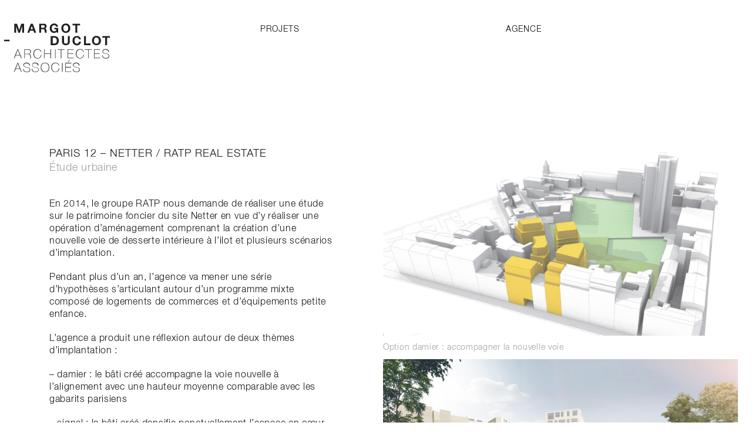

--- FILE ---
content_type: text/html; charset=UTF-8
request_url: https://www.mdaa.fr/projet/paris-av-du-docteur-netter/
body_size: 9332
content:
<!DOCTYPE html>
<html xmlns="http://www.w3.org/1999/xhtml">
<head profile="http://gmpg.org/xfn/11">
	
	
	<!--[if lt IE 7]>
	<script src="http://ie7-js.googlecode.com/svn/version/2.1(beta4)/IE7.js"></script>
	<![endif]-->
	
	<!--[if lt IE 8]>
	<script src="http://ie7-js.googlecode.com/svn/version/2.1(beta4)/IE8.js"></script>
	<![endif]-->    
	
	<!--[if lt IE 9]>
	<script src="http://ie7-js.googlecode.com/svn/version/2.1(beta4)/IE9.js"></script>
	<![endif]-->
    
    
    
    
    
    
    <!--
    /**
     * @license
     * MyFonts Webfont Build ID 3721569, 2019-02-18T06:20:51-0500
     * 
     * The fonts listed in this notice are subject to the End User License
     * Agreement(s) entered into by the website owner. All other parties are 
     * explicitly restricted from using the Licensed Webfonts(s).
     * 
     * You may obtain a valid license at the URLs below.
     * 
     * Webfont: HelveticaNeueLTPro-Lt by Linotype
     * URL: https://www.myfonts.com/fonts/linotype/neue-helvetica/pro-45-light-189172/
     * 
     * Webfont: HelveticaNeueLTPro-LtIt by Linotype
     * URL: https://www.myfonts.com/fonts/linotype/neue-helvetica/46-light-italic/
     * 
     * Webfont: HelveticaNeueLTPro-Bd by Linotype
     * URL: https://www.myfonts.com/fonts/linotype/neue-helvetica/pro-75-bold/
     * 
     * 
     * License: https://www.myfonts.com/viewlicense?type=web&buildid=3721569
     * Licensed pageviews: 250,000
     * Webfonts copyright: Copyright &#x00A9; 2014 Monotype Imaging Inc. All rights
     * reserved.
     * 
     * © 2019 MyFonts Inc
    */

    -->
    <link rel="stylesheet" type="text/css" href="https://www.mdaa.fr/wp-content/themes/margot-duclot/MyFontsWebfontsKit.css">
    
    
    
    
	
	<!-- Glyhes -->
    <link rel="stylesheet" href="https://cdnjs.cloudflare.com/ajax/libs/font-awesome/4.7.0/css/font-awesome.min.css">
	
	<!-- echelle pixels -->
	<meta name="viewport" content="width=device-width, initial-scale=1.0" />
	
	<!-- compatibilite internet explorer -->
	<script type="text/javascript" src="https://www.mdaa.fr/wp-content/themes/margot-duclot/js/css3-mediaqueries.js"></script>
	
	<title>MDaa &#8212; Paris 12 - Netter / RATP Real Estate</title>
	
	<meta http-equiv="Content-Type" content="text/html; charset=UTF-8" />
	<meta name="generator" content="WordPress 6.8.3" />
	
	<!--[if IE]><meta http-equiv='X-UA-Compatible' content='IE=edge,chrome=1'><![endif]-->
	
	
    <meta name='robots' content='index, follow, max-image-preview:large, max-snippet:-1, max-video-preview:-1' />
	<style>img:is([sizes="auto" i], [sizes^="auto," i]) { contain-intrinsic-size: 3000px 1500px }</style>
	
	<!-- This site is optimized with the Yoast SEO plugin v25.4 - https://yoast.com/wordpress/plugins/seo/ -->
	<title>MDaa &#8212; Paris 12 - Netter / RATP Real Estate</title>
	<link rel="canonical" href="https://www.mdaa.fr/projet/paris-av-du-docteur-netter/" />
	<meta property="og:locale" content="fr_FR" />
	<meta property="og:type" content="article" />
	<meta property="og:title" content="MDaa &#8212; Paris 12 - Netter / RATP Real Estate" />
	<meta property="og:url" content="https://www.mdaa.fr/projet/paris-av-du-docteur-netter/" />
	<meta property="og:site_name" content="Margot-Duclot" />
	<meta property="article:modified_time" content="2021-11-17T13:04:37+00:00" />
	<meta name="twitter:card" content="summary_large_image" />
	<script type="application/ld+json" class="yoast-schema-graph">{"@context":"https://schema.org","@graph":[{"@type":"WebPage","@id":"https://www.mdaa.fr/projet/paris-av-du-docteur-netter/","url":"https://www.mdaa.fr/projet/paris-av-du-docteur-netter/","name":"MDaa &#8212; Paris 12 - Netter / RATP Real Estate","isPartOf":{"@id":"https://www.mdaa.fr/#website"},"datePublished":"2016-06-01T10:00:28+00:00","dateModified":"2021-11-17T13:04:37+00:00","breadcrumb":{"@id":"https://www.mdaa.fr/projet/paris-av-du-docteur-netter/#breadcrumb"},"inLanguage":"fr-FR","potentialAction":[{"@type":"ReadAction","target":["https://www.mdaa.fr/projet/paris-av-du-docteur-netter/"]}]},{"@type":"BreadcrumbList","@id":"https://www.mdaa.fr/projet/paris-av-du-docteur-netter/#breadcrumb","itemListElement":[{"@type":"ListItem","position":1,"name":"Accueil","item":"https://www.mdaa.fr/"},{"@type":"ListItem","position":2,"name":"Projets","item":"https://www.mdaa.fr/projet/"},{"@type":"ListItem","position":3,"name":"Paris 12 &#8211; Netter / RATP Real Estate"}]},{"@type":"WebSite","@id":"https://www.mdaa.fr/#website","url":"https://www.mdaa.fr/","name":"Margot-Duclot","description":"Architectes Associés","potentialAction":[{"@type":"SearchAction","target":{"@type":"EntryPoint","urlTemplate":"https://www.mdaa.fr/?s={search_term_string}"},"query-input":{"@type":"PropertyValueSpecification","valueRequired":true,"valueName":"search_term_string"}}],"inLanguage":"fr-FR"}]}</script>
	<!-- / Yoast SEO plugin. -->


<script type="text/javascript">
/* <![CDATA[ */
window._wpemojiSettings = {"baseUrl":"https:\/\/s.w.org\/images\/core\/emoji\/16.0.1\/72x72\/","ext":".png","svgUrl":"https:\/\/s.w.org\/images\/core\/emoji\/16.0.1\/svg\/","svgExt":".svg","source":{"concatemoji":"https:\/\/www.mdaa.fr\/wp-includes\/js\/wp-emoji-release.min.js?ver=6.8.3"}};
/*! This file is auto-generated */
!function(s,n){var o,i,e;function c(e){try{var t={supportTests:e,timestamp:(new Date).valueOf()};sessionStorage.setItem(o,JSON.stringify(t))}catch(e){}}function p(e,t,n){e.clearRect(0,0,e.canvas.width,e.canvas.height),e.fillText(t,0,0);var t=new Uint32Array(e.getImageData(0,0,e.canvas.width,e.canvas.height).data),a=(e.clearRect(0,0,e.canvas.width,e.canvas.height),e.fillText(n,0,0),new Uint32Array(e.getImageData(0,0,e.canvas.width,e.canvas.height).data));return t.every(function(e,t){return e===a[t]})}function u(e,t){e.clearRect(0,0,e.canvas.width,e.canvas.height),e.fillText(t,0,0);for(var n=e.getImageData(16,16,1,1),a=0;a<n.data.length;a++)if(0!==n.data[a])return!1;return!0}function f(e,t,n,a){switch(t){case"flag":return n(e,"\ud83c\udff3\ufe0f\u200d\u26a7\ufe0f","\ud83c\udff3\ufe0f\u200b\u26a7\ufe0f")?!1:!n(e,"\ud83c\udde8\ud83c\uddf6","\ud83c\udde8\u200b\ud83c\uddf6")&&!n(e,"\ud83c\udff4\udb40\udc67\udb40\udc62\udb40\udc65\udb40\udc6e\udb40\udc67\udb40\udc7f","\ud83c\udff4\u200b\udb40\udc67\u200b\udb40\udc62\u200b\udb40\udc65\u200b\udb40\udc6e\u200b\udb40\udc67\u200b\udb40\udc7f");case"emoji":return!a(e,"\ud83e\udedf")}return!1}function g(e,t,n,a){var r="undefined"!=typeof WorkerGlobalScope&&self instanceof WorkerGlobalScope?new OffscreenCanvas(300,150):s.createElement("canvas"),o=r.getContext("2d",{willReadFrequently:!0}),i=(o.textBaseline="top",o.font="600 32px Arial",{});return e.forEach(function(e){i[e]=t(o,e,n,a)}),i}function t(e){var t=s.createElement("script");t.src=e,t.defer=!0,s.head.appendChild(t)}"undefined"!=typeof Promise&&(o="wpEmojiSettingsSupports",i=["flag","emoji"],n.supports={everything:!0,everythingExceptFlag:!0},e=new Promise(function(e){s.addEventListener("DOMContentLoaded",e,{once:!0})}),new Promise(function(t){var n=function(){try{var e=JSON.parse(sessionStorage.getItem(o));if("object"==typeof e&&"number"==typeof e.timestamp&&(new Date).valueOf()<e.timestamp+604800&&"object"==typeof e.supportTests)return e.supportTests}catch(e){}return null}();if(!n){if("undefined"!=typeof Worker&&"undefined"!=typeof OffscreenCanvas&&"undefined"!=typeof URL&&URL.createObjectURL&&"undefined"!=typeof Blob)try{var e="postMessage("+g.toString()+"("+[JSON.stringify(i),f.toString(),p.toString(),u.toString()].join(",")+"));",a=new Blob([e],{type:"text/javascript"}),r=new Worker(URL.createObjectURL(a),{name:"wpTestEmojiSupports"});return void(r.onmessage=function(e){c(n=e.data),r.terminate(),t(n)})}catch(e){}c(n=g(i,f,p,u))}t(n)}).then(function(e){for(var t in e)n.supports[t]=e[t],n.supports.everything=n.supports.everything&&n.supports[t],"flag"!==t&&(n.supports.everythingExceptFlag=n.supports.everythingExceptFlag&&n.supports[t]);n.supports.everythingExceptFlag=n.supports.everythingExceptFlag&&!n.supports.flag,n.DOMReady=!1,n.readyCallback=function(){n.DOMReady=!0}}).then(function(){return e}).then(function(){var e;n.supports.everything||(n.readyCallback(),(e=n.source||{}).concatemoji?t(e.concatemoji):e.wpemoji&&e.twemoji&&(t(e.twemoji),t(e.wpemoji)))}))}((window,document),window._wpemojiSettings);
/* ]]> */
</script>
<style id='wp-emoji-styles-inline-css' type='text/css'>

	img.wp-smiley, img.emoji {
		display: inline !important;
		border: none !important;
		box-shadow: none !important;
		height: 1em !important;
		width: 1em !important;
		margin: 0 0.07em !important;
		vertical-align: -0.1em !important;
		background: none !important;
		padding: 0 !important;
	}
</style>
<link rel='stylesheet' id='wp-block-library-css' href='https://www.mdaa.fr/wp-includes/css/dist/block-library/style.min.css?ver=6.8.3' type='text/css' media='all' />
<style id='classic-theme-styles-inline-css' type='text/css'>
/*! This file is auto-generated */
.wp-block-button__link{color:#fff;background-color:#32373c;border-radius:9999px;box-shadow:none;text-decoration:none;padding:calc(.667em + 2px) calc(1.333em + 2px);font-size:1.125em}.wp-block-file__button{background:#32373c;color:#fff;text-decoration:none}
</style>
<style id='global-styles-inline-css' type='text/css'>
:root{--wp--preset--aspect-ratio--square: 1;--wp--preset--aspect-ratio--4-3: 4/3;--wp--preset--aspect-ratio--3-4: 3/4;--wp--preset--aspect-ratio--3-2: 3/2;--wp--preset--aspect-ratio--2-3: 2/3;--wp--preset--aspect-ratio--16-9: 16/9;--wp--preset--aspect-ratio--9-16: 9/16;--wp--preset--color--black: #000000;--wp--preset--color--cyan-bluish-gray: #abb8c3;--wp--preset--color--white: #ffffff;--wp--preset--color--pale-pink: #f78da7;--wp--preset--color--vivid-red: #cf2e2e;--wp--preset--color--luminous-vivid-orange: #ff6900;--wp--preset--color--luminous-vivid-amber: #fcb900;--wp--preset--color--light-green-cyan: #7bdcb5;--wp--preset--color--vivid-green-cyan: #00d084;--wp--preset--color--pale-cyan-blue: #8ed1fc;--wp--preset--color--vivid-cyan-blue: #0693e3;--wp--preset--color--vivid-purple: #9b51e0;--wp--preset--gradient--vivid-cyan-blue-to-vivid-purple: linear-gradient(135deg,rgba(6,147,227,1) 0%,rgb(155,81,224) 100%);--wp--preset--gradient--light-green-cyan-to-vivid-green-cyan: linear-gradient(135deg,rgb(122,220,180) 0%,rgb(0,208,130) 100%);--wp--preset--gradient--luminous-vivid-amber-to-luminous-vivid-orange: linear-gradient(135deg,rgba(252,185,0,1) 0%,rgba(255,105,0,1) 100%);--wp--preset--gradient--luminous-vivid-orange-to-vivid-red: linear-gradient(135deg,rgba(255,105,0,1) 0%,rgb(207,46,46) 100%);--wp--preset--gradient--very-light-gray-to-cyan-bluish-gray: linear-gradient(135deg,rgb(238,238,238) 0%,rgb(169,184,195) 100%);--wp--preset--gradient--cool-to-warm-spectrum: linear-gradient(135deg,rgb(74,234,220) 0%,rgb(151,120,209) 20%,rgb(207,42,186) 40%,rgb(238,44,130) 60%,rgb(251,105,98) 80%,rgb(254,248,76) 100%);--wp--preset--gradient--blush-light-purple: linear-gradient(135deg,rgb(255,206,236) 0%,rgb(152,150,240) 100%);--wp--preset--gradient--blush-bordeaux: linear-gradient(135deg,rgb(254,205,165) 0%,rgb(254,45,45) 50%,rgb(107,0,62) 100%);--wp--preset--gradient--luminous-dusk: linear-gradient(135deg,rgb(255,203,112) 0%,rgb(199,81,192) 50%,rgb(65,88,208) 100%);--wp--preset--gradient--pale-ocean: linear-gradient(135deg,rgb(255,245,203) 0%,rgb(182,227,212) 50%,rgb(51,167,181) 100%);--wp--preset--gradient--electric-grass: linear-gradient(135deg,rgb(202,248,128) 0%,rgb(113,206,126) 100%);--wp--preset--gradient--midnight: linear-gradient(135deg,rgb(2,3,129) 0%,rgb(40,116,252) 100%);--wp--preset--font-size--small: 13px;--wp--preset--font-size--medium: 20px;--wp--preset--font-size--large: 36px;--wp--preset--font-size--x-large: 42px;--wp--preset--spacing--20: 0.44rem;--wp--preset--spacing--30: 0.67rem;--wp--preset--spacing--40: 1rem;--wp--preset--spacing--50: 1.5rem;--wp--preset--spacing--60: 2.25rem;--wp--preset--spacing--70: 3.38rem;--wp--preset--spacing--80: 5.06rem;--wp--preset--shadow--natural: 6px 6px 9px rgba(0, 0, 0, 0.2);--wp--preset--shadow--deep: 12px 12px 50px rgba(0, 0, 0, 0.4);--wp--preset--shadow--sharp: 6px 6px 0px rgba(0, 0, 0, 0.2);--wp--preset--shadow--outlined: 6px 6px 0px -3px rgba(255, 255, 255, 1), 6px 6px rgba(0, 0, 0, 1);--wp--preset--shadow--crisp: 6px 6px 0px rgba(0, 0, 0, 1);}:where(.is-layout-flex){gap: 0.5em;}:where(.is-layout-grid){gap: 0.5em;}body .is-layout-flex{display: flex;}.is-layout-flex{flex-wrap: wrap;align-items: center;}.is-layout-flex > :is(*, div){margin: 0;}body .is-layout-grid{display: grid;}.is-layout-grid > :is(*, div){margin: 0;}:where(.wp-block-columns.is-layout-flex){gap: 2em;}:where(.wp-block-columns.is-layout-grid){gap: 2em;}:where(.wp-block-post-template.is-layout-flex){gap: 1.25em;}:where(.wp-block-post-template.is-layout-grid){gap: 1.25em;}.has-black-color{color: var(--wp--preset--color--black) !important;}.has-cyan-bluish-gray-color{color: var(--wp--preset--color--cyan-bluish-gray) !important;}.has-white-color{color: var(--wp--preset--color--white) !important;}.has-pale-pink-color{color: var(--wp--preset--color--pale-pink) !important;}.has-vivid-red-color{color: var(--wp--preset--color--vivid-red) !important;}.has-luminous-vivid-orange-color{color: var(--wp--preset--color--luminous-vivid-orange) !important;}.has-luminous-vivid-amber-color{color: var(--wp--preset--color--luminous-vivid-amber) !important;}.has-light-green-cyan-color{color: var(--wp--preset--color--light-green-cyan) !important;}.has-vivid-green-cyan-color{color: var(--wp--preset--color--vivid-green-cyan) !important;}.has-pale-cyan-blue-color{color: var(--wp--preset--color--pale-cyan-blue) !important;}.has-vivid-cyan-blue-color{color: var(--wp--preset--color--vivid-cyan-blue) !important;}.has-vivid-purple-color{color: var(--wp--preset--color--vivid-purple) !important;}.has-black-background-color{background-color: var(--wp--preset--color--black) !important;}.has-cyan-bluish-gray-background-color{background-color: var(--wp--preset--color--cyan-bluish-gray) !important;}.has-white-background-color{background-color: var(--wp--preset--color--white) !important;}.has-pale-pink-background-color{background-color: var(--wp--preset--color--pale-pink) !important;}.has-vivid-red-background-color{background-color: var(--wp--preset--color--vivid-red) !important;}.has-luminous-vivid-orange-background-color{background-color: var(--wp--preset--color--luminous-vivid-orange) !important;}.has-luminous-vivid-amber-background-color{background-color: var(--wp--preset--color--luminous-vivid-amber) !important;}.has-light-green-cyan-background-color{background-color: var(--wp--preset--color--light-green-cyan) !important;}.has-vivid-green-cyan-background-color{background-color: var(--wp--preset--color--vivid-green-cyan) !important;}.has-pale-cyan-blue-background-color{background-color: var(--wp--preset--color--pale-cyan-blue) !important;}.has-vivid-cyan-blue-background-color{background-color: var(--wp--preset--color--vivid-cyan-blue) !important;}.has-vivid-purple-background-color{background-color: var(--wp--preset--color--vivid-purple) !important;}.has-black-border-color{border-color: var(--wp--preset--color--black) !important;}.has-cyan-bluish-gray-border-color{border-color: var(--wp--preset--color--cyan-bluish-gray) !important;}.has-white-border-color{border-color: var(--wp--preset--color--white) !important;}.has-pale-pink-border-color{border-color: var(--wp--preset--color--pale-pink) !important;}.has-vivid-red-border-color{border-color: var(--wp--preset--color--vivid-red) !important;}.has-luminous-vivid-orange-border-color{border-color: var(--wp--preset--color--luminous-vivid-orange) !important;}.has-luminous-vivid-amber-border-color{border-color: var(--wp--preset--color--luminous-vivid-amber) !important;}.has-light-green-cyan-border-color{border-color: var(--wp--preset--color--light-green-cyan) !important;}.has-vivid-green-cyan-border-color{border-color: var(--wp--preset--color--vivid-green-cyan) !important;}.has-pale-cyan-blue-border-color{border-color: var(--wp--preset--color--pale-cyan-blue) !important;}.has-vivid-cyan-blue-border-color{border-color: var(--wp--preset--color--vivid-cyan-blue) !important;}.has-vivid-purple-border-color{border-color: var(--wp--preset--color--vivid-purple) !important;}.has-vivid-cyan-blue-to-vivid-purple-gradient-background{background: var(--wp--preset--gradient--vivid-cyan-blue-to-vivid-purple) !important;}.has-light-green-cyan-to-vivid-green-cyan-gradient-background{background: var(--wp--preset--gradient--light-green-cyan-to-vivid-green-cyan) !important;}.has-luminous-vivid-amber-to-luminous-vivid-orange-gradient-background{background: var(--wp--preset--gradient--luminous-vivid-amber-to-luminous-vivid-orange) !important;}.has-luminous-vivid-orange-to-vivid-red-gradient-background{background: var(--wp--preset--gradient--luminous-vivid-orange-to-vivid-red) !important;}.has-very-light-gray-to-cyan-bluish-gray-gradient-background{background: var(--wp--preset--gradient--very-light-gray-to-cyan-bluish-gray) !important;}.has-cool-to-warm-spectrum-gradient-background{background: var(--wp--preset--gradient--cool-to-warm-spectrum) !important;}.has-blush-light-purple-gradient-background{background: var(--wp--preset--gradient--blush-light-purple) !important;}.has-blush-bordeaux-gradient-background{background: var(--wp--preset--gradient--blush-bordeaux) !important;}.has-luminous-dusk-gradient-background{background: var(--wp--preset--gradient--luminous-dusk) !important;}.has-pale-ocean-gradient-background{background: var(--wp--preset--gradient--pale-ocean) !important;}.has-electric-grass-gradient-background{background: var(--wp--preset--gradient--electric-grass) !important;}.has-midnight-gradient-background{background: var(--wp--preset--gradient--midnight) !important;}.has-small-font-size{font-size: var(--wp--preset--font-size--small) !important;}.has-medium-font-size{font-size: var(--wp--preset--font-size--medium) !important;}.has-large-font-size{font-size: var(--wp--preset--font-size--large) !important;}.has-x-large-font-size{font-size: var(--wp--preset--font-size--x-large) !important;}
:where(.wp-block-post-template.is-layout-flex){gap: 1.25em;}:where(.wp-block-post-template.is-layout-grid){gap: 1.25em;}
:where(.wp-block-columns.is-layout-flex){gap: 2em;}:where(.wp-block-columns.is-layout-grid){gap: 2em;}
:root :where(.wp-block-pullquote){font-size: 1.5em;line-height: 1.6;}
</style>
<style id='akismet-widget-style-inline-css' type='text/css'>

			.a-stats {
				--akismet-color-mid-green: #357b49;
				--akismet-color-white: #fff;
				--akismet-color-light-grey: #f6f7f7;

				max-width: 350px;
				width: auto;
			}

			.a-stats * {
				all: unset;
				box-sizing: border-box;
			}

			.a-stats strong {
				font-weight: 600;
			}

			.a-stats a.a-stats__link,
			.a-stats a.a-stats__link:visited,
			.a-stats a.a-stats__link:active {
				background: var(--akismet-color-mid-green);
				border: none;
				box-shadow: none;
				border-radius: 8px;
				color: var(--akismet-color-white);
				cursor: pointer;
				display: block;
				font-family: -apple-system, BlinkMacSystemFont, 'Segoe UI', 'Roboto', 'Oxygen-Sans', 'Ubuntu', 'Cantarell', 'Helvetica Neue', sans-serif;
				font-weight: 500;
				padding: 12px;
				text-align: center;
				text-decoration: none;
				transition: all 0.2s ease;
			}

			/* Extra specificity to deal with TwentyTwentyOne focus style */
			.widget .a-stats a.a-stats__link:focus {
				background: var(--akismet-color-mid-green);
				color: var(--akismet-color-white);
				text-decoration: none;
			}

			.a-stats a.a-stats__link:hover {
				filter: brightness(110%);
				box-shadow: 0 4px 12px rgba(0, 0, 0, 0.06), 0 0 2px rgba(0, 0, 0, 0.16);
			}

			.a-stats .count {
				color: var(--akismet-color-white);
				display: block;
				font-size: 1.5em;
				line-height: 1.4;
				padding: 0 13px;
				white-space: nowrap;
			}
		
</style>
<link rel="https://api.w.org/" href="https://www.mdaa.fr/wp-json/" /><link rel="EditURI" type="application/rsd+xml" title="RSD" href="https://www.mdaa.fr/xmlrpc.php?rsd" />
<meta name="generator" content="WordPress 6.8.3" />
<link rel='shortlink' href='https://www.mdaa.fr/?p=489' />
<link rel="alternate" title="oEmbed (JSON)" type="application/json+oembed" href="https://www.mdaa.fr/wp-json/oembed/1.0/embed?url=https%3A%2F%2Fwww.mdaa.fr%2Fprojet%2Fparis-av-du-docteur-netter%2F" />
<link rel="alternate" title="oEmbed (XML)" type="text/xml+oembed" href="https://www.mdaa.fr/wp-json/oembed/1.0/embed?url=https%3A%2F%2Fwww.mdaa.fr%2Fprojet%2Fparis-av-du-docteur-netter%2F&#038;format=xml" />
<link rel="icon" href="https://www.mdaa.fr/wp-content/uploads/2019/04/cropped-LOGO-MDAA-WEB-2-32x32.png" sizes="32x32" />
<link rel="icon" href="https://www.mdaa.fr/wp-content/uploads/2019/04/cropped-LOGO-MDAA-WEB-2-192x192.png" sizes="192x192" />
<link rel="apple-touch-icon" href="https://www.mdaa.fr/wp-content/uploads/2019/04/cropped-LOGO-MDAA-WEB-2-180x180.png" />
<meta name="msapplication-TileImage" content="https://www.mdaa.fr/wp-content/uploads/2019/04/cropped-LOGO-MDAA-WEB-2-270x270.png" />
	
	
	<!-- feuilles de styles -->
    <link rel="stylesheet" href="https://www.mdaa.fr/wp-content/themes/margot-duclot/js/magnific-popup.css" type="text/css" media="screen" />
	<link rel="stylesheet" href="https://www.mdaa.fr/wp-content/themes/margot-duclot/style.css" type="text/css" media="screen" />
	
	<!-- favicon -->
	<link rel="shortcut icon" href="https://www.mdaa.fr/wp-content/themes/margot-duclot/favicon.ico" />
	
	<!-- javascript -->
    <script type="text/javascript" src="https://code.jquery.com/jquery-1.11.0.min.js"></script>
    <script type="text/javascript" src="https://code.jquery.com/jquery-migrate-1.2.1.min.js"></script>

	
    
    <script type="text/javascript">

      var _gaq = _gaq || [];
      _gaq.push(['_setAccount', 'UA-36464978-1']);
      _gaq.push(['_trackPageview']);

      (function() {
        var ga = document.createElement('script'); ga.type = 'text/javascript'; ga.async = true;
        ga.src = ('https:' == document.location.protocol ? 'https://ssl' : 'http://www') + '.google-analytics.com/ga.js';
        var s = document.getElementsByTagName('script')[0]; s.parentNode.insertBefore(ga, s);
      })();

    </script>
    
	
</head>
<body id="top">

    
    
    <header>
        <div class="content">
            
            
                <div class="tug">

                    <div class="tiers">
                        <div class="gut">
                            <div class="logo">
                                <a href="https://www.mdaa.fr">
                                    <img src="https://www.mdaa.fr/wp-content/themes/margot-duclot/images/logo-margot-duclot.svg" alt="logo Margot Duclot architectes associés" />
                                </a>
                            </div>
                        </div>
                    </div>
                    
                    <div class="burger">
                        <img src="https://www.mdaa.fr/wp-content/themes/margot-duclot/images/burger.png" alt="menu" />
                    </div>

                    <menu>

                        <div class="demi btn-cat">
                            <div class="gut">
                                <div class="titre">
                                    <a href="https://www.mdaa.fr/projets">
                                    PROJETS
                                    </a>
                                </div>
                                
                                <ul class="categories ">
                                    <li class=""><a href="https://www.mdaa.fr/projets">Tous les projets</a></li>
                                    	<li class="cat-item cat-item-3"><a href="https://www.mdaa.fr/category/logements/">Logements</a>
</li>
	<li class="cat-item cat-item-2"><a href="https://www.mdaa.fr/category/equipements-et-tertiaire/">Équipements et Tertiaire</a>
</li>
	<li class="cat-item cat-item-4"><a href="https://www.mdaa.fr/category/urbanisme/">Urbanisme</a>
</li>
                                </ul>
                                
                            </div>
                        </div>

                        <div class="demi btn-page">
                            <div class="gut">
                                <div class="titre">
                                    <a href="https://www.mdaa.fr/a-propos">
                                    AGENCE
                                    </a>
                                </div>
                                
                                <ul class="pages ">
                                    <li class="page_item page-item-33"><a href="https://www.mdaa.fr/a-propos/">À propos</a></li>
<li class="page_item page-item-37"><a href="https://www.mdaa.fr/actualites/">Actualités</a></li>
<li class="page_item page-item-39"><a href="https://www.mdaa.fr/contact/">Contact</a></li>
                                </ul>
                                
                            </div>
                        </div>
                        
                        <div class="close-resp">
                            <img src="https://www.mdaa.fr/wp-content/themes/margot-duclot/images/close-resp.png" alt="close" />
                        </div>

                    </menu>

                </div>
                
            
        </div>
    </header>







<div class="content single fadein">
            
    <div class="">

        <div class="tug">

            
                        
            
            
                <div class="demi">
                        
                        <div class="texte">
                            
                            <h1>Paris 12 &#8211; Netter / RATP Real Estate</h1>
                            <h2>Étude urbaine</h2>
                            <div class="hide-resp">
                                
                                <div class="presentation">    
                                    <p>En 2014, le groupe RATP nous demande de réaliser une étude sur le patrimoine foncier du site Netter en vue d’y réaliser une opération d’aménagement comprenant la création d’une nouvelle voie de desserte intérieure à l’ilot et plusieurs scénarios d’implantation.</p>
<p>Pendant plus d’un an, l’agence va mener une série d’hypothèses s’articulant autour d’un programme mixte composé de logements de commerces et d’équipements petite enfance.</p>
<p>L’agence a produit une réflexion autour de deux thèmes d’implantation :</p>
<p>&#8211; damier : le bâti créé accompagne la voie nouvelle à l’alignement avec une hauteur moyenne comparable avec les gabarits parisiens</p>
<p>&#8211; signal : le bâti créé densifie ponctuellement l’espace en cœur d’ilot et compense une hauteur plus importante par une réduction significative de l’emprise et une augmentation significative de la surface du parc public.</p>
                                </div>
                                
                                <div class="technique">
                                    <p>MAITRE D&rsquo;OUVRAGE :<br />
RATP Real Estate</p>
<p>ADRESSE :<br />
77-81 Avenue du Docteur Arnold Netter<br />
Paris 12ème (75 012)</p>
<p>PHASE :<br />
Faisabilité en 2016</p>
                                </div>
                                
                            </div>
                        </div>
                        
                </div>
            
            
                <div class="demi images popup-gallery">
                    <div class="gut">
                        
                                                
                        
                        <a href="https://www.mdaa.fr/wp-content/uploads/bfi_thumb/NET-MDAA-Margot-Duclot-architectes-associes-2-6r6uhwiot99gq3qz7zbh9ylhvlzpvqqtlpv5i4tswzj.jpg" title="Option damier : accompagner la nouvelle voie">
                            
                            <img src="https://www.mdaa.fr/wp-content/uploads/bfi_thumb/NET-MDAA-Margot-Duclot-architectes-associes-2-6r6uhwilffs272l6k3gu7pciqcnj57z4131vtsimt3f.jpg" alt="" />
                        
                        </a>    
                            
                        <p>Option damier : accompagner la nouvelle voie</p>
                        
                                                
                        
                        <a href="https://www.mdaa.fr/wp-content/uploads/bfi_thumb/NET-MDAA-Margot-Duclot-architectes-associes-4-6r6uhxkacumw705glvrqcqc0bdekkamyv718xbw8mjv.jpg" title="">
                            
                            <img src="https://www.mdaa.fr/wp-content/uploads/bfi_thumb/NET-MDAA-Margot-Duclot-architectes-associes-4-6r6uhxk6z15hnyznxzx3ah31642dtrv9ak7z8zl2qgb.jpg" alt="" />
                        
                        </a>    
                            
                        <p></p>
                        
                                                
                        
                        <a href="https://www.mdaa.fr/wp-content/uploads/bfi_thumb/NET-MDAA-Margot-Duclot-architectes-associes-8-6r6uhznhg1dr4syfdoo8i9t16w89xef9e5dfrq16u2f.jpg" title="">
                            
                            <img src="https://www.mdaa.fr/wp-content/uploads/bfi_thumb/NET-MDAA-Margot-Duclot-architectes-associes-8-6r6uhzne27wclrsmpstlg0k21mw36vnjtik63dq09fj.jpg" alt="" />
                        
                        </a>    
                            
                        <p></p>
                        
                                                
                        
                        <a href="https://www.mdaa.fr/wp-content/uploads/bfi_thumb/NET-MDAA-Margot-Duclot-architectes-associes-3-6r6uhx1hl1y6gjy7wxjltcgr3hp580ow8gg77qd18bj.jpg" title="Option signal : densifier pour augmenter la surface du parc">
                            
                            <img src="https://www.mdaa.fr/wp-content/uploads/bfi_thumb/NET-MDAA-Margot-Duclot-architectes-associes-3-6r6uhx1e78grxisf91oyr37ry8cyhhx6ntmxje1v1nf.jpg" alt="" />
                        
                        </a>    
                            
                        <p>Option signal : densifier pour augmenter la surface du parc</p>
                        
                                                
                        
                        <a href="https://www.mdaa.fr/wp-content/uploads/bfi_thumb/NET-MDAA-Margot-Duclot-architectes-associes-5-6r6uhy334nblxgcpatzuw479j93zwkl1hxmamxfi20b.jpg" title="">
                            
                            <img src="https://www.mdaa.fr/wp-content/uploads/bfi_thumb/NET-MDAA-Margot-Duclot-architectes-associes-5-6r6uhy2zqtu7ef6wmy57tuyadzrt61tbxat0yl4bn5r.jpg" alt="" />
                        
                        </a>    
                            
                        <p></p>
                        
                                                
                        
                        <a href="https://www.mdaa.fr/wp-content/uploads/bfi_thumb/NET-MDAA-Margot-Duclot-architectes-associes-1-6r6ui0folqetqh9af40fbclx0psextcdc990c4c10q7.jpg" title="">
                            
                            <img src="https://www.mdaa.fr/wp-content/uploads/bfi_thumb/NET-MDAA-Margot-Duclot-architectes-associes-1-6r6ui0fl7wxf7g3hr85s93cxvgg87aknrmfqns0ug63.jpg" alt="" />
                        
                        </a>    
                            
                        <p></p>
                        
                                                
                    </div>
                </div>
            
            
            
                <div class="demi resp">
                        
                        <div class="texte">
                            <div class="presentation">    
                                <p>En 2014, le groupe RATP nous demande de réaliser une étude sur le patrimoine foncier du site Netter en vue d’y réaliser une opération d’aménagement comprenant la création d’une nouvelle voie de desserte intérieure à l’ilot et plusieurs scénarios d’implantation.</p>
<p>Pendant plus d’un an, l’agence va mener une série d’hypothèses s’articulant autour d’un programme mixte composé de logements de commerces et d’équipements petite enfance.</p>
<p>L’agence a produit une réflexion autour de deux thèmes d’implantation :</p>
<p>&#8211; damier : le bâti créé accompagne la voie nouvelle à l’alignement avec une hauteur moyenne comparable avec les gabarits parisiens</p>
<p>&#8211; signal : le bâti créé densifie ponctuellement l’espace en cœur d’ilot et compense une hauteur plus importante par une réduction significative de l’emprise et une augmentation significative de la surface du parc public.</p>
                            </div>

                            <div class="technique">
                                <p>MAITRE D&rsquo;OUVRAGE :<br />
RATP Real Estate</p>
<p>ADRESSE :<br />
77-81 Avenue du Docteur Arnold Netter<br />
Paris 12ème (75 012)</p>
<p>PHASE :<br />
Faisabilité en 2016</p>
                            </div>
                        </div>
                        
                </div>
            
            
                <div class="titre-scroll">
                    <div class="content">
                        <a class="js-scrollTo" href="#top">Paris 12 &#8211; Netter / RATP Real Estate</a>
                    </div>
                </div>

                
                <div class="content">
                    
                    <div class="nav-proj">
                
                                                  
                            <div class="prev">
                                <a href="https://www.mdaa.fr/projet/rue-des-bruyeres-a-poissy/">
                                                                        
                                    <img src="https://www.mdaa.fr/wp-content/themes/margot-duclot/images/left.png" alt="projet précédent" />
                                    
                                    <div class="prev-title">Poissy - Rue des Bruyères / SNI OSICA - Groupe CDC Habitat</div>
                                    
                                </a>
                            </div>
                        
                        
                        <div class="back">
                            <a href="https://www.mdaa.fr/projets">
                                <img src="https://www.mdaa.fr/wp-content/themes/margot-duclot/images/close.png" alt="retour à tous les projets" />
                            </a>
                        </div>
                        
                                                  
                            <div class="next">
                                <a href="https://www.mdaa.fr/projet/toulouse-las-fonces/">
                                    
                                    <img src="https://www.mdaa.fr/wp-content/themes/margot-duclot/images/right.png" alt="projet suivant" />
                                    
                                    <div class="next-title">Villeneuve-Tolosane - Las Fonces / Groupe les Chalets</div>
                                    
                                </a>
                            </div>
                        
                                                
                    </div>
                    
                </div>
            
            
                        
            
            
            
            
        </div>
   
    </div>
    
</div>



<script type="text/javascript" src="https://www.mdaa.fr/wp-content/themes/margot-duclot/js/jquery.magnific-popup.min.js"></script>

<script type="text/javascript" src="http://hammerjs.github.io/dist/hammer.min.js"></script>



<script type="text/javascript">
    
    
    
    
    $(document).ready(function() {
        $('.popup-gallery').magnificPopup({
            delegate: 'a',
            type: 'image',
            tLoading: 'Loading image #%curr%...',
            removalDelay: 300,
            mainClass: 'mfp-fade',
            gallery: {
                enabled: true,
                navigateByImgClick: true,
                preload: [0,1] // Will preload 0 - before current, and 1 after the current image
            },
            image: {
                tError: '<a href="%url%">The image #%curr%</a> could not be loaded.',
                titleSrc: function(item) {
                    return item.el.attr('title') + '<small>by Marsel Van Oosten</small>';
                }
            },
            callbacks: {
                change: function() {
                    if (this.isOpen) {
                        this.wrap.addClass('mfp-open');
                    }
                }
            }
            
        });
    });
    
    
    var mc = new Hammer(document.body);
    
    mc.on('swiperight', function(){
        $(".mfp-arrow-left").magnificPopup("prev");
    });

    mc.on('swipeleft', function(){
        $(".mfp-arrow-right").magnificPopup("next");
    });
    
    
    
    $(window).scroll(function(){
    posScroll = $(document).scrollTop();

        //console.log(posScroll);

    if(posScroll >= 280){
        $( ".titre-scroll" ).fadeIn( "slow" );
    }else{
        $( ".titre-scroll" ).fadeOut( "slow" );
        }
    });
    
    

    
    
    
    
    $(document).ready(function(){        
       
        $( ".btn-cat .titre" ).mouseenter(
          function() {
            $("ul.categories").fadeIn( "slow" );
          }
        );
        
        $( ".btn-cat .gut" ).mouseleave(function() {
            $("ul.categories").fadeOut( "slow" );
        });
        
    });
    
    
    
    $(document).ready(function(){        
       
        $( ".btn-page .titre" ).mouseenter(
          function() {
            $("ul.pages").fadeIn( "slow" );
          }
        );
        
        $( ".btn-page .gut" ).mouseleave(function() {
            $("ul.pages").fadeOut( "slow" );
        });
        
    });
    
    
	$(document).ready(function() {
		$('.js-scrollTo').on('click', function() { // Au clic sur un élément
			var page = $(this).attr('href'); // Page cible
			var speed = 750; // Durée de l'animation (en ms)
			$('html, body').animate( { scrollTop: $(page).offset().top }, speed ); // Go
			return false;
		});
	});
    
    
</script>



<div class="loader">
    <div class="layout">
	   <div class="layout-wrapper">
	       <div class="layout-content">
               chargement en cours
           </div>
        </div>
    </div>
</div>



<script type="text/javascript">
    
    $(window).load(function(){
        
        $(".loader").fadeOut( 500, function(){
            
            $(".fadein").fadeIn( 2000 );
            
        } );
        
    });
    
    
    $(document).ready(function(){

        $('.burger').click(function(e){
              $('menu').slideToggle( 400 );
              e.preventDefault();
        });
        
        
        $('.close-resp').click(function(e){
              $('menu').slideToggle( 400 );
              e.preventDefault();
        });

    });
    
    
    $(document).ready(function(){
        $wid = $(window).width();
        if($wid > 652){
            $('menu').css("display", "block" );
        }
    });
    
    
    $(window).resize(function(){
        $wid = $(window).width();
        if($wid > 652){
            $('menu').css("display", "block" );
        }
    });
    
</script>

</body>	
</html> 

--- FILE ---
content_type: text/css
request_url: https://www.mdaa.fr/wp-content/themes/margot-duclot/MyFontsWebfontsKit.css
body_size: 604
content:
/**
 * @license
 * MyFonts Webfont Build ID 3721569, 2019-02-18T06:20:51-0500
 * 
 * The fonts listed in this notice are subject to the End User License
 * Agreement(s) entered into by the website owner. All other parties are 
 * explicitly restricted from using the Licensed Webfonts(s).
 * 
 * You may obtain a valid license at the URLs below.
 * 
 * Webfont: HelveticaNeueLTPro-Lt by Linotype
 * URL: https://www.myfonts.com/fonts/linotype/neue-helvetica/pro-45-light-189172/
 * 
 * Webfont: HelveticaNeueLTPro-LtIt by Linotype
 * URL: https://www.myfonts.com/fonts/linotype/neue-helvetica/46-light-italic/
 * 
 * Webfont: HelveticaNeueLTPro-Bd by Linotype
 * URL: https://www.myfonts.com/fonts/linotype/neue-helvetica/pro-75-bold/
 * 
 * 
 * License: https://www.myfonts.com/viewlicense?type=web&buildid=3721569
 * Licensed pageviews: 250,000
 * Webfonts copyright: Copyright &#x00A9; 2014 Monotype Imaging Inc. All rights reserved.
 * 
 * © 2019 MyFonts Inc
*/


/* @import must be at top of file, otherwise CSS will not work */
@import url("//hello.myfonts.net/count/38c961");

  
@font-face {font-family: 'HelveticaNeueLTPro-Lt';src: url('webfonts/38C961_0_0.eot');src: url('webfonts/38C961_0_0.eot?#iefix') format('embedded-opentype'),url('webfonts/38C961_0_0.woff2') format('woff2'),url('webfonts/38C961_0_0.woff') format('woff'),url('webfonts/38C961_0_0.ttf') format('truetype');}
 
  
@font-face {font-family: 'HelveticaNeueLTPro-LtIt';src: url('webfonts/38C961_1_0.eot');src: url('webfonts/38C961_1_0.eot?#iefix') format('embedded-opentype'),url('webfonts/38C961_1_0.woff2') format('woff2'),url('webfonts/38C961_1_0.woff') format('woff'),url('webfonts/38C961_1_0.ttf') format('truetype');}
 
  
@font-face {font-family: 'HelveticaNeueLTPro-Bd';src: url('webfonts/38C961_2_0.eot');src: url('webfonts/38C961_2_0.eot?#iefix') format('embedded-opentype'),url('webfonts/38C961_2_0.woff2') format('woff2'),url('webfonts/38C961_2_0.woff') format('woff'),url('webfonts/38C961_2_0.ttf') format('truetype');}
 

--- FILE ---
content_type: text/css
request_url: https://www.mdaa.fr/wp-content/themes/margot-duclot/style.css
body_size: 3266
content:
/* CSS Document */
@font-face {
  font-family: 'helvet';
  src: url("http://localhost:8888/margot-duclot/wp-content/themes/margot-duclot/type/HelveticaNeueLTStd-Lt.otf");
}
html, body, div, span, applet, object, iframe,
h1, h2, h3, h4, h5, h6, p, blockquote, pre,
a, abbr, acronym, address, big, cite, code,
del, dfn, em, img, ins, kbd, q, s, samp,
small, strike, strong, sub, sup, tt, var,
b, u, i, center,
dl, dt, dd, ol, ul, li,
fieldset, form, label, legend,
table, caption, tbody, tfoot, thead, tr, th, td,
article, aside, canvas, details, embed,
figure, figcaption, footer, header, hgroup,
menu, nav, output, ruby, section, summary,
time, mark, audio, video {
  margin: 0;
  padding: 0;
  border: 0;
  font: inherit;
  font-size: 100%;
  vertical-align: baseline;
}

html {
  line-height: 1;
}

ol, ul {
  list-style: none;
}

table {
  border-collapse: collapse;
  border-spacing: 0;
}

caption, th, td {
  text-align: left;
  font-weight: normal;
  vertical-align: middle;
}

q, blockquote {
  quotes: none;
}
q:before, q:after, blockquote:before, blockquote:after {
  content: "";
  content: none;
}

a img {
  border: none;
}

article, aside, details, figcaption, figure, footer, header, hgroup, main, menu, nav, section, summary {
  display: block;
}

body {
  font-family: HelveticaNeueLTPro-Lt;
  font-weight: normal;
  font-style: normal;
  font-size: 14px;
  line-height: 20px;
  color: #000;
  margin: 0px;
  text-align: left;
  letter-spacing: 0.05em;
}

.layout {
  display: table;
  height: 100%;
  text-align: center;
  width: 100%;
}

.layout-wrapper {
  display: table-cell;
  vertical-align: middle;
  width: 100%;
}

.layout-content {
  display: inline-block;
}

.loader {
  color: #969696;
  position: fixed;
  top: 0px;
  left: 0px;
  right: 0px;
  bottom: 0px;
}

.loader {
  animation: blinkingText 1.5s infinite;
}

@keyframes blinkingText {
  0% {
    color: #969696;
  }
  49% {
    color: transparent;
  }
  50% {
    color: transparent;
  }
  99% {
    color: transparent;
  }
  100% {
    color: #969696;
  }
}
.fadein {
  display: none;
}

a, a:visited, a:hover, a:active {
  text-decoration: none;
  color: inherit;
}

i, em {
  font-family: HelveticaNeueLTPro-LtIt;
  font-weight: normal;
  font-style: normal;
}

b, strong {
  font-family: HelveticaNeueLTPro-Bd;
  font-weight: normal;
  font-style: normal;
}

p {
  margin-bottom: 20px;
}

.grid {
  background-image: url(grid-desk.gif);
  background-repeat: repeat;
  width: 100%;
  position: relative;
  float: left;
}

img {
  width: 100%;
  height: auto;
  display: block;
}

.logo {
  width: 180px;
  margin-left: -17px;
  -moz-transition-property: opacity;
  -o-transition-property: opacity;
  -webkit-transition-property: opacity;
  transition-property: opacity;
  -moz-transition-duration: 0.3s;
  -o-transition-duration: 0.3s;
  -webkit-transition-duration: 0.3s;
  transition-duration: 0.3s;
  -moz-transition-timing-function: ease;
  -o-transition-timing-function: ease;
  -webkit-transition-timing-function: ease;
  transition-timing-function: ease;
}

.logo:hover {
  opacity: 0.45;
}

menu {
  min-height: 100px;
  display: block;
  /* width: 100%; */
  position: relative;
  float: left;
  width: 66.66%;
}
menu ul.categories, menu ul.pages {
  color: #969696;
  display: none;
}
menu ul.categories li, menu ul.pages li {
  -moz-transition-property: color;
  -o-transition-property: color;
  -webkit-transition-property: color;
  transition-property: color;
  -moz-transition-duration: 0.3s;
  -o-transition-duration: 0.3s;
  -webkit-transition-duration: 0.3s;
  transition-duration: 0.3s;
  -moz-transition-timing-function: ease;
  -o-transition-timing-function: ease;
  -webkit-transition-timing-function: ease;
  transition-timing-function: ease;
}
menu ul.categories li:hover, menu ul.categories li.current-cat, menu ul.categories li.current_page_item, menu ul.pages li:hover, menu ul.pages li.current-cat, menu ul.pages li.current_page_item {
  color: #000;
}
menu ul.categories.show, menu ul.pages.show {
  display: block;
  opacity: 1;
}
menu .titre {
  letter-spacing: 1px;
}

.close-resp {
  display: none;
  position: relative;
  float: right;
  margin-right: 12px;
  width: 34px;
}

.burger {
  display: none;
  position: absolute;
  width: 40px;
  right: 10px;
  top: 28px;
}

header {
  margin-top: 40px;
  margin-bottom: 110px;
  position: relative;
  float: left;
  width: 100%;
}

.content {
  margin: 0 auto;
  max-width: 2000px;
}

.gut {
  margin-left: 12px;
  margin-right: 12px;
  position: relative;
  float: left;
}

.tug {
  margin-left: -12px;
  margin-right: -12px;
}

.demi, .tiers, .deux-tiers {
  position: relative;
  float: left;
}

.demi {
  width: 50%;
}

.tiers {
  width: 33.33%;
}

.deux-tiers {
  width: 66.66%;
}

.image-deux {
  position: absolute;
  top: 0px;
  left: 0px;
  opacity: 1;
  -moz-transition-property: opacity;
  -o-transition-property: opacity;
  -webkit-transition-property: opacity;
  transition-property: opacity;
  -moz-transition-duration: 0.5s;
  -o-transition-duration: 0.5s;
  -webkit-transition-duration: 0.5s;
  transition-duration: 0.5s;
  -moz-transition-timing-function: ease;
  -o-transition-timing-function: ease;
  -webkit-transition-timing-function: ease;
  transition-timing-function: ease;
}

.image-deux.hide {
  opacity: 0;
}

.projet {
  line-height: 18px;
  margin-bottom: 60px;
}
.projet h2 {
  margin-top: 12px;
  -moz-transition-property: color;
  -o-transition-property: color;
  -webkit-transition-property: color;
  transition-property: color;
  -moz-transition-duration: 0.3s;
  -o-transition-duration: 0.3s;
  -webkit-transition-duration: 0.3s;
  transition-duration: 0.3s;
  -moz-transition-timing-function: ease;
  -o-transition-timing-function: ease;
  -webkit-transition-timing-function: ease;
  transition-timing-function: ease;
}
.projet h2 .sous-titre {
  color: #969696;
}
.projet h3 {
  opacity: 0;
  -moz-transition-property: opacity;
  -o-transition-property: opacity;
  -webkit-transition-property: opacity;
  transition-property: opacity;
  -moz-transition-duration: 0.3s;
  -o-transition-duration: 0.3s;
  -webkit-transition-duration: 0.3s;
  transition-duration: 0.3s;
  -moz-transition-timing-function: ease;
  -o-transition-timing-function: ease;
  -webkit-transition-timing-function: ease;
  transition-timing-function: ease;
}

.projet:hover h2 {
  color: #969696;
}
.projet:hover h3 {
  opacity: 1;
}

.tiers.projet:nth-child(3n+1) {
  clear: left;
}

.demi.projet:nth-child(2n+1) {
  clear: left;
}

.single .texte {
  max-width: 508px;
  margin: 0 auto;
}
.single .texte .presentation {
  font-size: 16px;
  line-height: 21px;
}
.single h1, .single h3 {
  font-size: 18px;
  line-height: 24px;
  margin-bottom: 0px;
  text-transform: uppercase;
  letter-spacing: 1px;
}
.single h2 {
  font-size: 18px;
  line-height: 24px;
}
.single h2, .single h4 {
  color: #969696;
  margin-bottom: 40px;
}
.single h1, .single h2, .single h3, .single h4, .single p {
  margin-left: 12px;
  margin-right: 12px;
}
.single .titre-scroll.fix h1 {
  margin-left: 0px;
  margin-right: 0px;
}
.single .images p {
  margin: 10px 0px;
  color: #969696;
}
.single .resp {
  display: none;
}
.single .hide-resp {
  display: block;
}

.titre-scroll {
  display: none;
  position: fixed;
  top: 0px;
  left: 0px;
  right: 0px;
  background-color: #fff;
  z-index: 999;
  color: #969696;
  text-transform: uppercase;
}
.titre-scroll .content {
  margin: 27px 24px;
}

.mfp-title {
  font-size: inherit;
  color: #969696;
  margin-top: 12px;
}

img.mfp-img {
  padding: 50px 24px 50px 24px;
}

.nav-proj {
  text-align: center;
  margin-top: 24px;
  margin-bottom: 40px;
  position: relative;
  float: left;
  width: 100%;
}

.prev {
  position: relative;
  float: left;
  opacity: 0.45;
  width: 40%;
  -moz-transition-property: opacity;
  -o-transition-property: opacity;
  -webkit-transition-property: opacity;
  transition-property: opacity;
  -moz-transition-duration: 0.3s;
  -o-transition-duration: 0.3s;
  -webkit-transition-duration: 0.3s;
  transition-duration: 0.3s;
  -moz-transition-timing-function: ease;
  -o-transition-timing-function: ease;
  -webkit-transition-timing-function: ease;
  transition-timing-function: ease;
}
.prev img {
  width: 47px;
  margin-left: 12px;
  float: left;
  margin-right: 20px;
}

.next {
  position: relative;
  float: right;
  opacity: 0.45;
  width: 40%;
  -moz-transition-property: opacity;
  -o-transition-property: opacity;
  -webkit-transition-property: opacity;
  transition-property: opacity;
  -moz-transition-duration: 0.3s;
  -o-transition-duration: 0.3s;
  -webkit-transition-duration: 0.3s;
  transition-duration: 0.3s;
  -moz-transition-timing-function: ease;
  -o-transition-timing-function: ease;
  -webkit-transition-timing-function: ease;
  transition-timing-function: ease;
}
.next img {
  width: 47px;
  float: right;
  margin-right: 12px;
  margin-left: 20px;
}

.back {
  left: 50%;
  width: 21px;
  position: absolute;
  margin-left: -10px;
  display: block;
  opacity: 0.45;
  -moz-transition-property: opacity;
  -o-transition-property: opacity;
  -webkit-transition-property: opacity;
  transition-property: opacity;
  -moz-transition-duration: 0.3s;
  -o-transition-duration: 0.3s;
  -webkit-transition-duration: 0.3s;
  transition-duration: 0.3s;
  -moz-transition-timing-function: ease;
  -o-transition-timing-function: ease;
  -webkit-transition-timing-function: ease;
  transition-timing-function: ease;
}

.prev-title {
  position: relative;
  display: inline-block;
  float: left;
  margin-top: 2px;
}

.next-title {
  position: relative;
  display: inline-block;
  float: right;
  margin-top: 2px;
}

.back:hover, .next:hover, .prev:hover {
  opacity: 1;
}

button.mfp-arrow-left {
  /*
  background-size: contain;
  background-image: url(images/left.png);
  background-repeat: no-repeat;
  background-position: center;
  width: 47px;
  left: 100px;
  opacity: 0.45;
  @include transition-property(opacity);
  @include transition-duration(0.3s);
  @include transition-timing-function(ease);
  */
  position: absolute;
  left: 0px;
  top: 105px;
  width: 50%;
  bottom: 0px;
  height: auto;
  z-index: 9998;
}

button.mfp-arrow-right {
  /*
  background-size: contain;
  background-image: url(images/right.png);
  background-repeat: no-repeat;
  background-position: center;
  width: 47px;
  right: 100px;
  opacity: 0.45;
  @include transition-property(opacity);
  @include transition-duration(0.3s);
  @include transition-timing-function(ease);
  */
  position: absolute;
  right: 0px;
  top: 105px;
  width: 50%;
  bottom: 0px;
  height: auto;
  z-index: 9998;
}

button.mfp-arrow-right:hover, button.mfp-arrow-left:hover {
  opacity: 1;
}

button.mfp-arrow-left:hover {
  cursor: w-resize;
}

button.mfp-arrow-right:hover {
  cursor: e-resize;
}

/* overlay at start */
.mfp-fade.mfp-bg {
  opacity: 0;
  -webkit-transition: all 0.15s ease-out;
  -moz-transition: all 0.15s ease-out;
  transition: all 0.15s ease-out;
}

/* overlay animate in */
.mfp-fade.mfp-bg.mfp-ready {
  opacity: 0.95;
}

/* overlay animate out */
.mfp-fade.mfp-bg.mfp-removing {
  opacity: 0;
}

/* content at start */
.mfp-fade.mfp-wrap .mfp-content {
  opacity: 0;
  -webkit-transition: all 0.15s ease-out;
  -moz-transition: all 0.15s ease-out;
  transition: all 0.15s ease-out;
}

/* content animate it */
.mfp-fade.mfp-wrap.mfp-ready .mfp-content {
  opacity: 1;
}

/* content animate out */
.mfp-fade.mfp-wrap.mfp-removing .mfp-content {
  opacity: 0;
}

@-webkit-keyframes fadeIn {
  0% {
    opacity: 0;
  }
  100% {
    opacity: 1;
  }
}
@-moz-keyframes fadeIn {
  0% {
    opacity: 0;
  }
  100% {
    opacity: 1;
  }
}
@-o-keyframes fadeIn {
  0% {
    opacity: 0;
  }
  100% {
    opacity: 1;
  }
}
@keyframes fadeIn {
  0% {
    opacity: 0;
  }
  100% {
    opacity: 1;
  }
}
.mfp-open .mfp-figure {
  -webkit-animation-name: fadeIn;
  -moz-animation-name: fadeIn;
  -o-animation-name: fadeIn;
  animation-name: fadeIn;
  -webkit-animation-duration: 1s;
  -moz-animation-duration: 1s;
  -ms-animation-duration: 1s;
  -o-animation-duration: 1s;
  animation-duration: 1s;
  -webkit-animation-fill-mode: both;
  -moz-animation-fill-mode: both;
  -ms-animation-fill-mode: both;
  -o-animation-fill-mode: both;
  animation-fill-mode: both;
  -webkit-backface-visibility: hidden;
  -moz-backface-visibility: hidden;
  -ms-backface-visibility: hidden;
}

.mfp-image-holder .mfp-close, .mfp-iframe-holder .mfp-close {
  background-image: url("images/close.png");
  background-size: contain;
  width: 24px;
  height: 24px;
  right: 20px;
  top: 20px;
}

.un-portrait {
  margin-bottom: 10px;
  position: relative;
  float: left;
}

.single.partenaires h2 {
  margin-left: 0px;
  margin-right: 0px;
  color: #000;
  margin-bottom: 18px;
  text-transform: uppercase;
  letter-spacing: 1px;
}
.single.partenaires ul {
  margin-bottom: 36px;
  color: #969696;
}
.single.partenaires ul li a {
  -moz-transition-property: color;
  -o-transition-property: color;
  -webkit-transition-property: color;
  transition-property: color;
  -moz-transition-duration: 0.3s;
  -o-transition-duration: 0.3s;
  -webkit-transition-duration: 0.3s;
  transition-duration: 0.3s;
  -moz-transition-timing-function: ease;
  -o-transition-timing-function: ease;
  -webkit-transition-timing-function: ease;
  transition-timing-function: ease;
}
.single.partenaires ul li a:hover {
  color: #000;
}

.single.contact {
  color: #000;
}
.single.contact h2 {
  color: #000;
  text-transform: uppercase;
  margin-bottom: 20px;
}
.single.contact .credits {
  font-size: 12px;
  line-height: 18px;
  margin-top: 60px;
}
.single.contact .credits h3 {
  margin: 0px 12px;
  text-transform: uppercase;
  font-size: inherit;
}
.single.contact .credits p {
  margin-bottom: 18px;
}
.single.contact .gmaps {
  -webkit-filter: grayscale(100%);
  -moz-filter: grayscale(100%);
  -ms-filter: grayscale(100%);
  -o-filter: grayscale(100%);
  filter: grayscale(100%);
  overflow: hidden;
  padding-bottom: 56.25%;
  position: relative;
  height: 0;
  margin-left: 12px;
  margin-right: 12px;
}
.single.contact .gmaps iframe {
  left: 0;
  top: 0;
  height: 100%;
  width: 100%;
  position: absolute;
}

.une-actu {
  -moz-transition-property: color;
  -o-transition-property: color;
  -webkit-transition-property: color;
  transition-property: color;
  -moz-transition-duration: 0.3s;
  -o-transition-duration: 0.3s;
  -webkit-transition-duration: 0.3s;
  transition-duration: 0.3s;
  -moz-transition-timing-function: ease;
  -o-transition-timing-function: ease;
  -webkit-transition-timing-function: ease;
  transition-timing-function: ease;
  color: #969696;
  position: relative;
  float: left;
  width: 100%;
  margin-bottom: 40px;
}
.une-actu .date {
  color: #000;
  -moz-transition-property: color;
  -o-transition-property: color;
  -webkit-transition-property: color;
  transition-property: color;
  -moz-transition-duration: 0.3s;
  -o-transition-duration: 0.3s;
  -webkit-transition-duration: 0.3s;
  transition-duration: 0.3s;
  -moz-transition-timing-function: ease;
  -o-transition-timing-function: ease;
  -webkit-transition-timing-function: ease;
  transition-timing-function: ease;
}
.une-actu .image-nb {
  -moz-transition-property: all;
  -o-transition-property: all;
  -webkit-transition-property: all;
  transition-property: all;
  -moz-transition-duration: 0.3s;
  -o-transition-duration: 0.3s;
  -webkit-transition-duration: 0.3s;
  transition-duration: 0.3s;
  -moz-transition-timing-function: ease;
  -o-transition-timing-function: ease;
  -webkit-transition-timing-function: ease;
  transition-timing-function: ease;
  -webkit-filter: grayscale(100%);
  -moz-filter: grayscale(100%);
  -ms-filter: grayscale(100%);
  -o-filter: grayscale(100%);
  filter: grayscale(100%);
}
.une-actu a.link-actu {
  position: absolute;
  left: 0px;
  top: 0px;
  width: 100%;
  height: 100%;
}

.une-actu:hover {
  color: #000;
}
.une-actu:hover .date {
  color: #969696;
}
.une-actu:hover .image-nb {
  -webkit-filter: grayscale(0%);
  -moz-filter: grayscale(0%);
  -ms-filter: grayscale(0%);
  -o-filter: grayscale(0%);
  filter: grayscale(0%);
}

@media only screen and (max-width: 2000px) {
  body {
    margin-left: 24px;
    margin-right: 24px;
  }
}
@media only screen and (max-width: 1026px) {
  .titre-scroll .content {
    width: auto;
    margin: 20px 24px;
  }

  .apropos .un-portrait {
    width: 100%;
  }
  .apropos .un-portrait .gut {
    margin-left: 0px;
    margin-right: 0px;
  }

  .single .images .un-portrait p {
    display: block;
  }

  .prev-title, .next-title {
    display: none;
  }
}
@media only screen and (max-width: 652px) {
  header {
    margin-bottom: 80px;
  }

  img.mfp-img {
    padding: 40px 0px 40px 0px;
  }

  .mfp-bottom-bar {
    bottom: 10px;
  }

  menu {
    display: none;
    position: fixed;
    top: 0px;
    left: 0px;
    right: 0px;
    background-color: #fff;
    font-size: 20px;
    line-height: 32px;
    z-index: 999999;
    padding-left: 12px;
    padding-top: 24px;
    padding-right: 12px;
    border-bottom: solid 1px #000;
    padding-bottom: 24px;
    letter-spacing: 1px;
    width: auto;
  }
  menu ul.categories, menu ul.pages {
    display: block !important;
    margin-bottom: 35px;
  }
  menu .tiers {
    width: 100%;
  }

  .burger, .close-resp {
    display: block;
  }

  .demi, .tiers, .deux-tiers {
    width: 100%;
  }

  .single .demi {
    float: right;
  }
  .single .hide-resp, .single .images p {
    display: none;
  }
  .single .resp {
    display: block;
  }
  .single .texte {
    max-width: 100%;
  }
  .single .images.popup-gallery {
    margin-bottom: 20px;
  }
  .single .images.popup-gallery img {
    margin-bottom: 24px;
  }
  .single .images.popup-gallery .un-portrait img {
    margin-bottom: 0px;
  }

  .projet {
    margin-bottom: 20px;
  }

  img.mfp-img {
    padding-left: 0px;
    padding-right: 0px;
  }

  button.mfp-arrow-left, button.mfp-arrow-right {
    display: none;
  }

  .mfp-image-holder .mfp-close, .mfp-iframe-holder .mfp-close {
    display: block;
  }

  .mfp-image-holder .mfp-close, .mfp-iframe-holder .mfp-close {
    width: 20px;
    height: 20px;
    right: 24px;
    top: 24px;
    /* background-color: black; */
    padding: 0px;
    margin: 0px;
    background-image: url("images/close.png");
    background-size: contain;
    background-repeat: no-repeat;
  }

  .mfp-wrap {
    position: fixed !important;
    top: 0px !important;
  }
}
@media only screen and (max-device-width: 652px) and (orientation: landscape) {
  img.mfp-img {
    padding: 40px 0px 40px 0px;
  }

  .mfp-bottom-bar {
    bottom: 10px;
  }

  .mfp-title {
    padding-left: 0px;
  }

  menu {
    position: absolute !important;
    margin-left: -24px;
    margin-top: 0px;
    display: none;
    right: -25px;
  }
}


--- FILE ---
content_type: image/svg+xml
request_url: https://www.mdaa.fr/wp-content/themes/margot-duclot/images/logo-margot-duclot.svg
body_size: 15068
content:
<?xml version="1.0" encoding="utf-8"?>
<!-- Generator: Adobe Illustrator 17.1.0, SVG Export Plug-In . SVG Version: 6.00 Build 0)  -->
<!DOCTYPE svg PUBLIC "-//W3C//DTD SVG 1.1//EN" "http://www.w3.org/Graphics/SVG/1.1/DTD/svg11.dtd">
<svg version="1.1" id="Calque_1" xmlns="http://www.w3.org/2000/svg" xmlns:xlink="http://www.w3.org/1999/xlink" x="0px" y="0px"
	 viewBox="0 0 179.9 83.1" enable-background="new 0 0 179.9 83.1" xml:space="preserve">
<g>
	<g>
		<path fill="#231F20" d="M16.6,82.7h1l2-4.9H27l1.9,4.9h1l-6.1-15.4h-1L16.6,82.7z M19.9,77l3.4-8.7h0l3.3,8.7H19.9z M43.8,71.7
			c0-0.8-0.2-1.6-0.5-2.2C43,69,42.6,68.5,42,68.1c-0.5-0.4-1.1-0.7-1.8-0.8C39.5,67.1,38.8,67,38,67c-0.6,0-1.2,0.1-1.8,0.2
			c-0.6,0.2-1.2,0.4-1.7,0.7c-0.5,0.3-0.9,0.7-1.2,1.3c-0.3,0.5-0.5,1.2-0.5,1.9c0,0.7,0.2,1.3,0.5,1.8c0.3,0.5,0.7,0.8,1.2,1.1
			c0.5,0.3,1,0.5,1.7,0.7c0.6,0.2,1.3,0.3,1.9,0.5c0.7,0.1,1.3,0.3,1.9,0.4c0.6,0.2,1.2,0.4,1.7,0.6c0.5,0.3,0.9,0.6,1.2,1
			c0.3,0.4,0.5,0.9,0.5,1.6c0,0.7-0.1,1.2-0.4,1.7c-0.3,0.4-0.7,0.8-1.1,1.1c-0.4,0.3-0.9,0.5-1.4,0.6c-0.5,0.1-1,0.2-1.5,0.2
			c-0.8,0-1.5-0.1-2.2-0.2c-0.7-0.2-1.3-0.4-1.8-0.8c-0.5-0.4-0.9-0.8-1.2-1.4c-0.3-0.6-0.4-1.3-0.4-2.1h-0.9c0,1,0.1,1.8,0.5,2.5
			c0.3,0.7,0.8,1.3,1.4,1.7c0.6,0.4,1.3,0.8,2.1,0.9c0.8,0.2,1.6,0.3,2.5,0.3c0.6,0,1.2-0.1,1.8-0.2c0.6-0.2,1.2-0.4,1.7-0.7
			c0.5-0.3,1-0.8,1.3-1.3c0.3-0.5,0.5-1.2,0.5-2c0-0.7-0.2-1.4-0.5-1.9c-0.3-0.5-0.7-0.9-1.2-1.2c-0.5-0.3-1.1-0.6-1.7-0.7
			c-0.6-0.2-1.3-0.3-1.9-0.5c-0.6-0.1-1.3-0.3-1.9-0.4c-0.6-0.1-1.2-0.3-1.7-0.6c-0.5-0.2-0.9-0.5-1.2-0.9c-0.3-0.4-0.5-0.9-0.5-1.5
			c0-0.6,0.1-1.2,0.4-1.6c0.3-0.4,0.6-0.8,1-1c0.4-0.3,0.9-0.4,1.4-0.5c0.5-0.1,1-0.2,1.4-0.2c0.7,0,1.4,0.1,1.9,0.2
			c0.6,0.2,1.1,0.4,1.5,0.7c0.4,0.3,0.8,0.7,1,1.2c0.2,0.5,0.4,1.1,0.4,1.7H43.8z M58.6,71.7c0-0.8-0.2-1.6-0.5-2.2
			c-0.3-0.6-0.7-1.1-1.3-1.5c-0.5-0.4-1.1-0.7-1.8-0.8c-0.7-0.2-1.4-0.3-2.2-0.3c-0.6,0-1.2,0.1-1.8,0.2c-0.6,0.2-1.2,0.4-1.7,0.7
			c-0.5,0.3-0.9,0.7-1.2,1.3c-0.3,0.5-0.5,1.2-0.5,1.9c0,0.7,0.1,1.3,0.5,1.8c0.3,0.5,0.7,0.8,1.2,1.1c0.5,0.3,1,0.5,1.7,0.7
			c0.6,0.2,1.3,0.3,1.9,0.5c0.7,0.1,1.3,0.3,1.9,0.4c0.6,0.2,1.2,0.4,1.7,0.6c0.5,0.3,0.9,0.6,1.2,1c0.3,0.4,0.5,0.9,0.5,1.6
			c0,0.7-0.1,1.2-0.4,1.7c-0.3,0.4-0.7,0.8-1.1,1.1C56,81.8,55.5,82,55,82.1c-0.5,0.1-1,0.2-1.5,0.2c-0.8,0-1.5-0.1-2.2-0.2
			c-0.7-0.2-1.3-0.4-1.8-0.8c-0.5-0.4-0.9-0.8-1.2-1.4c-0.3-0.6-0.4-1.3-0.4-2.1h-0.9c0,1,0.1,1.8,0.5,2.5c0.3,0.7,0.8,1.3,1.4,1.7
			c0.6,0.4,1.3,0.8,2.1,0.9c0.8,0.2,1.6,0.3,2.5,0.3c0.6,0,1.2-0.1,1.8-0.2c0.6-0.2,1.2-0.4,1.7-0.7c0.5-0.3,1-0.8,1.3-1.3
			c0.3-0.5,0.5-1.2,0.5-2c0-0.7-0.2-1.4-0.5-1.9c-0.3-0.5-0.7-0.9-1.2-1.2c-0.5-0.3-1.1-0.6-1.7-0.7c-0.6-0.2-1.3-0.3-1.9-0.5
			c-0.6-0.1-1.3-0.3-1.9-0.4c-0.6-0.1-1.2-0.3-1.7-0.6c-0.5-0.2-0.9-0.5-1.2-0.9c-0.3-0.4-0.5-0.9-0.5-1.5c0-0.6,0.1-1.2,0.4-1.6
			c0.3-0.4,0.6-0.8,1-1c0.4-0.3,0.9-0.4,1.4-0.5c0.5-0.1,1-0.2,1.4-0.2c0.7,0,1.4,0.1,1.9,0.2c0.6,0.2,1.1,0.4,1.5,0.7
			c0.4,0.3,0.8,0.7,1,1.2c0.2,0.5,0.4,1.1,0.4,1.7H58.6z M76.4,71.9c-0.3-1-0.8-1.8-1.4-2.6c-0.6-0.7-1.4-1.3-2.3-1.7
			c-0.9-0.4-1.9-0.6-3.1-0.6c-1.1,0-2.2,0.2-3.1,0.6c-0.9,0.4-1.7,1-2.3,1.7c-0.6,0.7-1.1,1.6-1.4,2.6c-0.3,1-0.5,2-0.5,3.2
			c0,1.1,0.2,2.2,0.5,3.2c0.3,1,0.8,1.8,1.4,2.6c0.6,0.7,1.4,1.3,2.3,1.7c0.9,0.4,1.9,0.6,3.1,0.6c1.1,0,2.2-0.2,3.1-0.6
			c0.9-0.4,1.7-1,2.3-1.7c0.6-0.7,1.1-1.6,1.4-2.6c0.3-1,0.5-2,0.5-3.2C76.9,73.9,76.8,72.9,76.4,71.9 M63.7,72.2
			c0.3-0.9,0.7-1.6,1.2-2.3c0.5-0.7,1.2-1.2,2-1.6c0.8-0.4,1.7-0.6,2.7-0.6c1,0,1.9,0.2,2.7,0.6c0.8,0.4,1.4,0.9,2,1.6
			c0.5,0.7,1,1.4,1.2,2.3C75.8,73.1,76,74,76,75s-0.1,1.9-0.4,2.8c-0.3,0.9-0.7,1.6-1.2,2.3c-0.5,0.7-1.2,1.2-2,1.6
			c-0.8,0.4-1.7,0.6-2.7,0.6c-1,0-1.9-0.2-2.7-0.6c-0.8-0.4-1.5-0.9-2-1.6c-0.5-0.7-1-1.4-1.2-2.3C63.4,77,63.3,76,63.3,75
			S63.4,73.1,63.7,72.2 M80.7,78.2c0.3,1,0.8,1.8,1.4,2.6c0.6,0.7,1.4,1.3,2.3,1.7c0.9,0.4,1.9,0.6,3.1,0.6c0.8,0,1.6-0.2,2.4-0.5
			c0.7-0.3,1.4-0.8,2-1.3c0.6-0.6,1-1.2,1.4-2c0.4-0.8,0.6-1.6,0.7-2.5H93c0,0.7-0.2,1.4-0.5,2.1c-0.3,0.7-0.7,1.3-1.2,1.8
			c-0.5,0.5-1.1,0.9-1.7,1.2c-0.7,0.3-1.4,0.5-2.1,0.5c-1,0-1.9-0.2-2.7-0.6c-0.8-0.4-1.5-0.9-2-1.6c-0.5-0.7-1-1.4-1.2-2.3
			C81.3,77,81.2,76,81.2,75s0.1-1.9,0.4-2.8c0.3-0.9,0.7-1.6,1.2-2.3c0.5-0.7,1.2-1.2,2-1.6c0.8-0.4,1.7-0.6,2.7-0.6
			c0.6,0,1.3,0.1,1.8,0.3c0.6,0.2,1.1,0.5,1.6,0.8c0.5,0.4,0.9,0.8,1.2,1.3c0.3,0.5,0.5,1.1,0.6,1.7h0.9c0,0,0-0.2-0.1-0.4
			c-0.1-0.3-0.2-0.6-0.3-0.9c-0.1-0.4-0.4-0.8-0.7-1.2c-0.3-0.4-0.7-0.8-1.1-1.1c-0.5-0.4-1-0.6-1.7-0.9c-0.7-0.2-1.4-0.4-2.3-0.4
			c-1.1,0-2.2,0.2-3.1,0.6c-0.9,0.4-1.7,1-2.3,1.7c-0.6,0.7-1.1,1.6-1.4,2.6c-0.3,1-0.5,2-0.5,3.2C80.2,76.2,80.4,77.2,80.7,78.2
			 M98.5,82.7h0.9V67.4h-0.9V82.7z M104.1,82.7h10.4v-0.8H105v-6.8h8.8v-0.8H105v-6.2h9.4v-0.8h-10.3V82.7z M108.3,65.9h0.8l2.9-3
			h-1.1L108.3,65.9z M128.2,71.7c0-0.8-0.2-1.6-0.5-2.2c-0.3-0.6-0.7-1.1-1.3-1.5c-0.5-0.4-1.1-0.7-1.8-0.8
			c-0.7-0.2-1.4-0.3-2.2-0.3c-0.6,0-1.2,0.1-1.8,0.2c-0.6,0.2-1.2,0.4-1.7,0.7c-0.5,0.3-0.9,0.7-1.2,1.3c-0.3,0.5-0.5,1.2-0.5,1.9
			c0,0.7,0.2,1.3,0.5,1.8c0.3,0.5,0.7,0.8,1.2,1.1c0.5,0.3,1,0.5,1.7,0.7c0.6,0.2,1.3,0.3,1.9,0.5c0.7,0.1,1.3,0.3,1.9,0.4
			c0.6,0.2,1.2,0.4,1.7,0.6c0.5,0.3,0.9,0.6,1.2,1c0.3,0.4,0.5,0.9,0.5,1.6c0,0.7-0.1,1.2-0.4,1.7c-0.3,0.4-0.7,0.8-1.1,1.1
			c-0.4,0.3-0.9,0.5-1.4,0.6c-0.5,0.1-1,0.2-1.5,0.2c-0.8,0-1.5-0.1-2.2-0.2c-0.7-0.2-1.3-0.4-1.8-0.8c-0.5-0.4-0.9-0.8-1.2-1.4
			c-0.3-0.6-0.4-1.3-0.4-2.1h-0.9c0,1,0.1,1.8,0.5,2.5c0.3,0.7,0.8,1.3,1.4,1.7c0.6,0.4,1.3,0.8,2.1,0.9c0.8,0.2,1.6,0.3,2.5,0.3
			c0.6,0,1.2-0.1,1.8-0.2c0.6-0.2,1.2-0.4,1.7-0.7c0.5-0.3,1-0.8,1.3-1.3c0.3-0.5,0.5-1.2,0.5-2c0-0.7-0.2-1.4-0.5-1.9
			c-0.3-0.5-0.7-0.9-1.2-1.2c-0.5-0.3-1.1-0.6-1.7-0.7c-0.6-0.2-1.3-0.3-1.9-0.5c-0.6-0.1-1.3-0.3-1.9-0.4c-0.6-0.1-1.2-0.3-1.7-0.6
			c-0.5-0.2-0.9-0.5-1.2-0.9c-0.3-0.4-0.5-0.9-0.5-1.5c0-0.6,0.1-1.2,0.4-1.6c0.3-0.4,0.6-0.8,1-1c0.4-0.3,0.9-0.4,1.4-0.5
			c0.5-0.1,1-0.2,1.4-0.2c0.7,0,1.4,0.1,1.9,0.2c0.6,0.2,1.1,0.4,1.5,0.7c0.4,0.3,0.8,0.7,1,1.2c0.3,0.5,0.4,1.1,0.4,1.7H128.2z"/>
		<path fill="#231F20" d="M16.6,59.5h1l2-4.9H27l1.9,4.9h1l-6.1-15.4h-1L16.6,59.5z M19.9,53.8l3.4-8.7h0l3.3,8.7H19.9z M34.3,59.5
			h0.9v-7h5.5c0.9,0,1.6,0.1,2.1,0.4c0.5,0.2,0.9,0.6,1.1,1c0.2,0.4,0.4,0.9,0.4,1.4s0.1,1,0.1,1.5c0,0.5,0,1,0,1.5
			c0,0.5,0.1,0.9,0.3,1.3h1.1c-0.1-0.1-0.2-0.3-0.3-0.5c-0.1-0.2-0.1-0.4-0.1-0.7c0-0.2,0-0.5,0-0.8v-0.9c0-0.5,0-1-0.1-1.5
			c-0.1-0.5-0.2-1-0.4-1.4s-0.5-0.8-0.9-1.1c-0.4-0.3-1-0.5-1.7-0.6v0c1-0.2,1.8-0.6,2.4-1.3c0.6-0.7,0.9-1.6,0.9-2.6
			c0-0.7-0.1-1.4-0.4-1.9c-0.3-0.5-0.6-0.9-1-1.2c-0.4-0.3-1-0.5-1.5-0.7c-0.6-0.1-1.2-0.2-1.9-0.2h-6.4V59.5z M35.2,51.7V45h5.5
			c0.5,0,1,0.1,1.5,0.2c0.5,0.1,0.9,0.3,1.2,0.6c0.4,0.3,0.6,0.6,0.9,1c0.2,0.4,0.3,0.9,0.3,1.5c0,0.6-0.1,1.1-0.3,1.6
			c-0.2,0.4-0.5,0.8-0.8,1.1c-0.3,0.3-0.8,0.5-1.2,0.6c-0.5,0.1-1,0.2-1.6,0.2H35.2z M50.3,55c0.3,1,0.8,1.8,1.4,2.6
			c0.6,0.7,1.4,1.3,2.3,1.7c0.9,0.4,1.9,0.6,3.1,0.6c0.8,0,1.6-0.2,2.4-0.5c0.7-0.3,1.4-0.8,2-1.3c0.6-0.6,1-1.2,1.4-2
			c0.4-0.8,0.6-1.6,0.7-2.5h-0.9c0,0.7-0.2,1.4-0.5,2.1c-0.3,0.7-0.7,1.3-1.2,1.8c-0.5,0.5-1.1,0.9-1.7,1.2
			c-0.7,0.3-1.3,0.5-2.1,0.5c-1,0-1.9-0.2-2.7-0.6c-0.8-0.4-1.5-0.9-2-1.6c-0.5-0.7-1-1.4-1.2-2.3c-0.3-0.9-0.4-1.8-0.4-2.8
			c0-1,0.1-1.9,0.4-2.8c0.3-0.9,0.7-1.6,1.2-2.3c0.5-0.7,1.2-1.2,2-1.6c0.8-0.4,1.7-0.6,2.7-0.6c0.6,0,1.3,0.1,1.8,0.3
			c0.6,0.2,1.1,0.5,1.6,0.8c0.5,0.4,0.9,0.8,1.2,1.3c0.3,0.5,0.5,1.1,0.6,1.7h0.9c0,0,0-0.2-0.1-0.4c-0.1-0.3-0.2-0.6-0.3-0.9
			c-0.2-0.4-0.4-0.8-0.7-1.2c-0.3-0.4-0.7-0.8-1.1-1.2c-0.5-0.3-1-0.6-1.7-0.9c-0.7-0.2-1.4-0.4-2.3-0.4c-1.1,0-2.2,0.2-3.1,0.6
			c-0.9,0.4-1.7,1-2.3,1.7c-0.6,0.7-1.1,1.6-1.4,2.6c-0.3,1-0.5,2-0.5,3.2C49.8,52.9,50,54,50.3,55 M68.1,59.5h0.9v-7.6h9.8v7.6h0.9
			V44.1h-0.9v7h-9.8v-7h-0.9V59.5z M86.6,59.5h0.9V44.1h-0.9V59.5z M96.5,45v14.5h0.9V45h5.4v-0.8H91.1V45H96.5z M107.9,59.5h10.4
			v-0.8h-9.5v-6.8h8.8v-0.8h-8.8V45h9.4v-0.8h-10.3V59.5z M122.5,55c0.3,1,0.8,1.8,1.4,2.6c0.6,0.7,1.4,1.3,2.3,1.7
			c0.9,0.4,1.9,0.6,3.1,0.6c0.8,0,1.6-0.2,2.4-0.5c0.7-0.3,1.4-0.8,2-1.3c0.6-0.6,1-1.2,1.4-2c0.4-0.8,0.6-1.6,0.7-2.5h-0.9
			c0,0.7-0.2,1.4-0.5,2.1c-0.3,0.7-0.7,1.3-1.2,1.8c-0.5,0.5-1.1,0.9-1.7,1.2c-0.7,0.3-1.4,0.5-2.1,0.5c-1,0-1.9-0.2-2.7-0.6
			c-0.8-0.4-1.5-0.9-2-1.6c-0.5-0.7-1-1.4-1.2-2.3c-0.3-0.9-0.4-1.8-0.4-2.8c0-1,0.1-1.9,0.4-2.8c0.3-0.9,0.7-1.6,1.2-2.3
			c0.5-0.7,1.2-1.2,2-1.6c0.8-0.4,1.7-0.6,2.7-0.6c0.6,0,1.3,0.1,1.8,0.3c0.6,0.2,1.1,0.5,1.6,0.8c0.5,0.4,0.9,0.8,1.2,1.3
			c0.3,0.5,0.5,1.1,0.6,1.7h0.9c0,0,0-0.2-0.1-0.4c-0.1-0.3-0.2-0.6-0.3-0.9c-0.2-0.4-0.4-0.8-0.7-1.2c-0.3-0.4-0.7-0.8-1.1-1.2
			c-0.5-0.3-1-0.6-1.7-0.9c-0.7-0.2-1.4-0.4-2.3-0.4c-1.1,0-2.2,0.2-3.1,0.6c-0.9,0.4-1.7,1-2.3,1.7c-0.6,0.7-1.1,1.6-1.4,2.6
			c-0.3,1-0.5,2-0.5,3.2C122,52.9,122.2,54,122.5,55 M142.8,45v14.5h0.9V45h5.4v-0.8h-11.8V45H142.8z M152.8,59.5h10.4v-0.8h-9.5
			v-6.8h8.8v-0.8h-8.8V45h9.4v-0.8h-10.3V59.5z M178.4,48.5c0-0.8-0.2-1.6-0.5-2.2c-0.3-0.6-0.7-1.1-1.3-1.5
			c-0.5-0.4-1.1-0.7-1.8-0.8c-0.7-0.2-1.4-0.3-2.2-0.3c-0.6,0-1.2,0.1-1.8,0.2c-0.6,0.1-1.2,0.4-1.7,0.7c-0.5,0.3-0.9,0.7-1.2,1.3
			c-0.3,0.5-0.5,1.2-0.5,1.9c0,0.7,0.1,1.3,0.4,1.8c0.3,0.5,0.7,0.8,1.2,1.1c0.5,0.3,1,0.5,1.7,0.7c0.6,0.2,1.3,0.3,1.9,0.4
			c0.7,0.1,1.3,0.3,1.9,0.4c0.6,0.1,1.2,0.3,1.7,0.6c0.5,0.2,0.9,0.6,1.2,1c0.3,0.4,0.5,0.9,0.5,1.6c0,0.7-0.1,1.2-0.4,1.7
			c-0.3,0.4-0.7,0.8-1.1,1.1c-0.4,0.3-0.9,0.5-1.4,0.6c-0.5,0.1-1,0.2-1.5,0.2c-0.8,0-1.5-0.1-2.2-0.2c-0.7-0.2-1.3-0.4-1.8-0.8
			c-0.5-0.4-0.9-0.8-1.2-1.4c-0.3-0.6-0.4-1.3-0.4-2.1h-0.9c0,1,0.1,1.8,0.5,2.5c0.3,0.7,0.8,1.3,1.4,1.7c0.6,0.4,1.3,0.8,2.1,0.9
			c0.8,0.2,1.6,0.3,2.5,0.3c0.6,0,1.2-0.1,1.8-0.2c0.6-0.2,1.2-0.4,1.7-0.7c0.5-0.3,1-0.8,1.3-1.3c0.3-0.5,0.5-1.2,0.5-2
			c0-0.7-0.2-1.4-0.5-1.9c-0.3-0.5-0.7-0.9-1.2-1.2c-0.5-0.3-1.1-0.6-1.7-0.7c-0.6-0.2-1.3-0.3-1.9-0.5c-0.6-0.1-1.3-0.3-1.9-0.4
			c-0.6-0.1-1.2-0.3-1.7-0.6c-0.5-0.2-0.9-0.5-1.2-0.9c-0.3-0.4-0.5-0.9-0.5-1.5c0-0.6,0.1-1.2,0.4-1.6c0.3-0.4,0.6-0.8,1-1
			c0.4-0.2,0.9-0.4,1.4-0.5c0.5-0.1,1-0.2,1.4-0.2c0.7,0,1.3,0.1,1.9,0.2c0.6,0.2,1.1,0.4,1.5,0.7c0.4,0.3,0.8,0.7,1,1.2
			c0.2,0.5,0.4,1.1,0.4,1.7H178.4z"/>
	</g>
	<rect x="0" y="27.8" fill="#231F20" width="9.3" height="2.6"/>
	<g>
		<path fill="#231F20" d="M85.8,34.1c0.5,0,1-0.1,1.4-0.2c0.5-0.2,0.9-0.4,1.2-0.8c0.4-0.4,0.6-0.8,0.9-1.4c0.2-0.6,0.3-1.3,0.3-2.2
			c0-0.8-0.1-1.5-0.2-2.1c-0.2-0.6-0.4-1.2-0.7-1.6c-0.3-0.4-0.8-0.8-1.4-1c-0.6-0.2-1.3-0.4-2.1-0.4h-2.4v9.7H85.8z M86,21.6
			c1,0,1.9,0.2,2.8,0.5c0.9,0.3,1.6,0.8,2.2,1.4c0.6,0.6,1.1,1.4,1.5,2.4c0.4,1,0.5,2.1,0.5,3.3c0,1.1-0.1,2.2-0.4,3.1
			c-0.3,0.9-0.7,1.8-1.3,2.5c-0.6,0.7-1.3,1.2-2.2,1.6C88.2,36.8,87.2,37,86,37h-6.7V21.6H86z"/>
		<path fill="#231F20" d="M109.8,35.6c-1.2,1-2.8,1.5-4.8,1.5c-2.1,0-3.7-0.5-4.8-1.5c-1.1-1-1.7-2.6-1.7-4.7v-9.6h3.4V31
			c0,0.4,0,0.8,0.1,1.2c0.1,0.4,0.2,0.8,0.5,1.1c0.2,0.3,0.6,0.6,1,0.8c0.4,0.2,1,0.3,1.7,0.3c1.2,0,2-0.3,2.5-0.8
			c0.5-0.5,0.7-1.4,0.7-2.5v-9.6h3.4V31C111.5,33.1,111,34.6,109.8,35.6"/>
		<path fill="#231F20" d="M126.9,25.7c-0.2-0.3-0.5-0.6-0.8-0.9c-0.3-0.2-0.6-0.4-1-0.6c-0.4-0.1-0.8-0.2-1.2-0.2
			c-0.8,0-1.4,0.1-1.9,0.4c-0.5,0.3-1,0.7-1.3,1.2c-0.3,0.5-0.6,1.1-0.7,1.7c-0.2,0.6-0.2,1.3-0.2,2c0,0.6,0.1,1.3,0.2,1.9
			c0.2,0.6,0.4,1.2,0.7,1.7c0.3,0.5,0.8,0.9,1.3,1.2c0.5,0.3,1.2,0.4,1.9,0.4c1,0,1.8-0.3,2.4-0.9c0.6-0.6,0.9-1.5,1.1-2.5h3.3
			c-0.1,1-0.3,1.8-0.7,2.6c-0.4,0.8-0.8,1.4-1.4,2c-0.6,0.5-1.3,1-2.1,1.3c-0.8,0.3-1.7,0.4-2.6,0.4c-1.2,0-2.2-0.2-3.2-0.6
			c-0.9-0.4-1.7-1-2.4-1.7c-0.6-0.7-1.1-1.6-1.5-2.5c-0.3-1-0.5-2-0.5-3.1c0-1.2,0.2-2.2,0.5-3.2c0.3-1,0.8-1.8,1.5-2.6
			c0.6-0.7,1.4-1.3,2.4-1.7c0.9-0.4,2-0.6,3.2-0.6c0.8,0,1.7,0.1,2.4,0.4c0.8,0.2,1.4,0.6,2,1.1c0.6,0.5,1.1,1,1.5,1.7
			c0.4,0.7,0.6,1.5,0.7,2.4h-3.3C127.3,26.4,127.1,26,126.9,25.7"/>
	</g>
	<polygon fill="#231F20" points="139.3,21.6 139.3,34.1 146.8,34.1 146.8,37 135.9,37 135.9,21.6 	"/>
	<g>
		<path fill="#231F20" d="M153.1,31.2c0.2,0.6,0.4,1.2,0.7,1.7c0.3,0.5,0.8,0.9,1.3,1.2c0.5,0.3,1.2,0.4,1.9,0.4
			c0.8,0,1.4-0.1,1.9-0.4c0.5-0.3,1-0.7,1.3-1.2c0.3-0.5,0.6-1,0.7-1.7c0.2-0.6,0.2-1.2,0.2-1.9c0-0.7-0.1-1.3-0.2-2
			c-0.2-0.6-0.4-1.2-0.7-1.7c-0.3-0.5-0.8-0.9-1.3-1.2c-0.5-0.3-1.2-0.4-1.9-0.4c-0.8,0-1.4,0.1-1.9,0.4c-0.5,0.3-1,0.7-1.3,1.2
			c-0.3,0.5-0.6,1.1-0.7,1.7c-0.2,0.6-0.2,1.3-0.2,2C152.9,30,153,30.6,153.1,31.2 M150,26.1c0.3-1,0.8-1.8,1.5-2.6
			c0.6-0.7,1.4-1.3,2.4-1.7c0.9-0.4,2-0.6,3.2-0.6c1.2,0,2.3,0.2,3.2,0.6c0.9,0.4,1.7,1,2.4,1.7c0.6,0.7,1.1,1.6,1.5,2.6
			c0.3,1,0.5,2.1,0.5,3.2c0,1.1-0.2,2.2-0.5,3.1c-0.3,1-0.8,1.8-1.5,2.5c-0.6,0.7-1.4,1.3-2.4,1.7c-0.9,0.4-2,0.6-3.2,0.6
			c-1.2,0-2.2-0.2-3.2-0.6c-0.9-0.4-1.7-1-2.4-1.7c-0.6-0.7-1.1-1.6-1.5-2.5c-0.3-1-0.5-2-0.5-3.1C149.5,28.2,149.7,27.1,150,26.1"
			/>
	</g>
	<polygon fill="#231F20" points="167.2,21.6 167.2,24.4 171.9,24.4 171.9,37 175.2,37 175.2,24.4 179.9,24.4 179.9,21.6 	"/>
	<polygon fill="#231F20" points="22,0.4 25.6,11 25.7,11 29.1,0.4 33.9,0.4 33.9,15.8 30.7,15.8 30.7,4.9 30.6,4.9 26.9,15.8 
		24.2,15.8 20.5,5 20.4,5 20.4,15.8 17.2,15.8 17.2,0.4 	"/>
	<path fill="#231F20" d="M49,9.9l-1.9-5.7h0l-2,5.7H49z M48.8,0.4l5.8,15.4h-3.5l-1.2-3.4h-5.8l-1.2,3.4h-3.4l5.8-15.4H48.8z"/>
	<g>
		<path fill="#231F20" d="M66.6,7.4c0.8,0,1.4-0.2,1.8-0.5c0.4-0.3,0.6-0.9,0.6-1.7c0-0.7-0.2-1.3-0.6-1.6S67.4,3,66.6,3h-3.7v4.3
			H66.6z M67.8,0.4c0.7,0,1.3,0.1,1.9,0.3s1,0.5,1.4,0.9C71.5,2,71.8,2.5,72,3c0.2,0.5,0.3,1.1,0.3,1.7c0,0.9-0.2,1.7-0.6,2.4
			c-0.4,0.7-1,1.2-1.9,1.5v0c0.4,0.1,0.8,0.3,1,0.5c0.3,0.2,0.5,0.5,0.7,0.8c0.2,0.3,0.3,0.7,0.4,1.1c0.1,0.4,0.1,0.8,0.2,1.2
			c0,0.2,0,0.5,0,0.9c0,0.3,0,0.7,0.1,1c0,0.3,0.1,0.7,0.2,1c0.1,0.3,0.2,0.6,0.4,0.8h-3.4c-0.2-0.5-0.3-1.1-0.3-1.8
			c0-0.7-0.1-1.3-0.2-1.9c-0.1-0.8-0.4-1.4-0.7-1.8c-0.4-0.4-1-0.6-1.8-0.6h-3.4v6h-3.4V0.4H67.8z"/>
		<path fill="#231F20" d="M87.4,15.7c-0.7,0.3-1.5,0.5-2.2,0.5c-1.2,0-2.2-0.2-3.2-0.6c-0.9-0.4-1.7-1-2.4-1.7
			c-0.6-0.7-1.1-1.6-1.5-2.5c-0.3-1-0.5-2-0.5-3.1C77.6,7,77.8,6,78.1,5c0.3-1,0.8-1.8,1.5-2.6c0.6-0.7,1.4-1.3,2.4-1.7S84,0,85.2,0
			c0.8,0,1.6,0.1,2.3,0.4c0.7,0.2,1.4,0.6,2,1s1.1,1,1.5,1.7s0.6,1.5,0.7,2.3h-3.2c-0.2-0.9-0.6-1.5-1.2-1.9
			c-0.6-0.4-1.3-0.6-2.1-0.6c-0.8,0-1.4,0.1-1.9,0.4c-0.5,0.3-1,0.7-1.3,1.2c-0.3,0.5-0.6,1.1-0.7,1.7c-0.2,0.6-0.2,1.3-0.2,2
			c0,0.6,0.1,1.3,0.2,1.9c0.2,0.6,0.4,1.2,0.7,1.7c0.3,0.5,0.8,0.9,1.3,1.2c0.5,0.3,1.2,0.4,1.9,0.4c1.1,0,2-0.3,2.6-0.9
			c0.6-0.6,1-1.4,1.1-2.5h-3.4V7.5h6.5v8.3h-2.2l-0.3-1.8C88.8,14.9,88.1,15.4,87.4,15.7"/>
		<path fill="#231F20" d="M101,10.1c0.2,0.6,0.4,1.2,0.7,1.7c0.3,0.5,0.8,0.9,1.3,1.2c0.5,0.3,1.2,0.4,1.9,0.4
			c0.8,0,1.4-0.1,1.9-0.4c0.5-0.3,1-0.7,1.3-1.2c0.3-0.5,0.6-1,0.7-1.7c0.2-0.6,0.2-1.2,0.2-1.9c0-0.7-0.1-1.3-0.2-2
			c-0.2-0.6-0.4-1.2-0.7-1.7c-0.3-0.5-0.8-0.9-1.3-1.2c-0.5-0.3-1.2-0.4-1.9-0.4c-0.8,0-1.4,0.1-1.9,0.4c-0.5,0.3-1,0.7-1.3,1.2
			s-0.6,1.1-0.7,1.7c-0.2,0.6-0.2,1.3-0.2,2C100.8,8.8,100.9,9.5,101,10.1 M97.9,5c0.3-1,0.8-1.8,1.5-2.6c0.6-0.7,1.4-1.3,2.4-1.7
			c0.9-0.4,2-0.6,3.2-0.6c1.2,0,2.3,0.2,3.2,0.6c0.9,0.4,1.7,1,2.4,1.7c0.6,0.7,1.1,1.6,1.5,2.6c0.3,1,0.5,2.1,0.5,3.2
			c0,1.1-0.2,2.2-0.5,3.1c-0.3,1-0.8,1.8-1.5,2.5c-0.6,0.7-1.4,1.3-2.4,1.7c-0.9,0.4-2,0.6-3.2,0.6c-1.2,0-2.2-0.2-3.2-0.6
			c-0.9-0.4-1.7-1-2.4-1.7c-0.6-0.7-1.1-1.6-1.5-2.5c-0.3-1-0.5-2-0.5-3.1C97.4,7,97.6,6,97.9,5"/>
	</g>
	<polygon fill="#231F20" points="116.5,3.2 116.5,0.4 129.2,0.4 129.2,3.2 124.5,3.2 124.5,15.8 121.1,15.8 121.1,3.2 	"/>
</g>
</svg>
